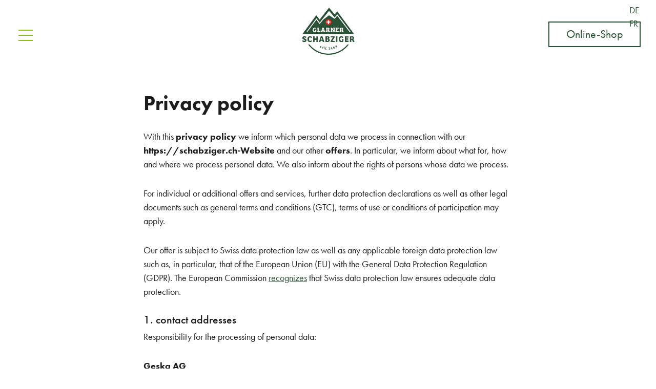

--- FILE ---
content_type: text/html; charset=UTF-8
request_url: https://schabziger.ch/en/privacy/
body_size: 21139
content:
<!DOCTYPE html>
<html lang="en">
<head>
	<meta charset="UTF-8">
	<meta http-equiv="X-UA-Compatible" content="IE=edge">
	<meta name="viewport" content="width=device-width, initial-scale=0.750">
	<meta name='robots' content='index, follow, max-image-preview:large, max-snippet:-1, max-video-preview:-1' />

	<!-- This site is optimized with the Yoast SEO plugin v26.8 - https://yoast.com/product/yoast-seo-wordpress/ -->
	<title>Privacy - Schabziger</title>
	<link rel="canonical" href="https://schabziger.ch/en/privacy/" />
	<meta property="og:locale" content="en_US" />
	<meta property="og:type" content="article" />
	<meta property="og:title" content="Privacy - Schabziger" />
	<meta property="og:description" content="Privacy policy With this privacy policy we inform which personal data we process in connection with our https://schabziger.ch-Website and our other offers. In particular, we inform about what for, how and where we process personal data. We also inform about the rights of persons whose data we process. For individual or additional offers and services, [&hellip;]" />
	<meta property="og:url" content="https://schabziger.ch/en/privacy/" />
	<meta property="og:site_name" content="Schabziger" />
	<meta property="article:modified_time" content="2022-06-23T11:45:29+00:00" />
	<meta name="twitter:card" content="summary_large_image" />
	<meta name="twitter:label1" content="Est. reading time" />
	<meta name="twitter:data1" content="18 minutes" />
	<script type="application/ld+json" class="yoast-schema-graph">{"@context":"https://schema.org","@graph":[{"@type":"WebPage","@id":"https://schabziger.ch/en/privacy/","url":"https://schabziger.ch/en/privacy/","name":"Privacy - Schabziger","isPartOf":{"@id":"https://schabziger.ch/en/#website"},"datePublished":"2022-05-12T08:22:44+00:00","dateModified":"2022-06-23T11:45:29+00:00","breadcrumb":{"@id":"https://schabziger.ch/en/privacy/#breadcrumb"},"inLanguage":"en-US","potentialAction":[{"@type":"ReadAction","target":["https://schabziger.ch/en/privacy/"]}]},{"@type":"BreadcrumbList","@id":"https://schabziger.ch/en/privacy/#breadcrumb","itemListElement":[{"@type":"ListItem","position":1,"name":"Startseite","item":"https://schabziger.ch/en/"},{"@type":"ListItem","position":2,"name":"Privacy"}]},{"@type":"WebSite","@id":"https://schabziger.ch/en/#website","url":"https://schabziger.ch/en/","name":"Schabziger","description":"Uurwürzig guet","potentialAction":[{"@type":"SearchAction","target":{"@type":"EntryPoint","urlTemplate":"https://schabziger.ch/en/?s={search_term_string}"},"query-input":{"@type":"PropertyValueSpecification","valueRequired":true,"valueName":"search_term_string"}}],"inLanguage":"en-US"}]}</script>
	<!-- / Yoast SEO plugin. -->


<link rel="alternate" title="oEmbed (JSON)" type="application/json+oembed" href="https://schabziger.ch/en/wp-json/oembed/1.0/embed?url=https%3A%2F%2Fschabziger.ch%2Fen%2Fprivacy%2F" />
<link rel="alternate" title="oEmbed (XML)" type="text/xml+oembed" href="https://schabziger.ch/en/wp-json/oembed/1.0/embed?url=https%3A%2F%2Fschabziger.ch%2Fen%2Fprivacy%2F&#038;format=xml" />
<style id='wp-img-auto-sizes-contain-inline-css' type='text/css'>
img:is([sizes=auto i],[sizes^="auto," i]){contain-intrinsic-size:3000px 1500px}
/*# sourceURL=wp-img-auto-sizes-contain-inline-css */
</style>
<style id='wp-emoji-styles-inline-css' type='text/css'>

	img.wp-smiley, img.emoji {
		display: inline !important;
		border: none !important;
		box-shadow: none !important;
		height: 1em !important;
		width: 1em !important;
		margin: 0 0.07em !important;
		vertical-align: -0.1em !important;
		background: none !important;
		padding: 0 !important;
	}
/*# sourceURL=wp-emoji-styles-inline-css */
</style>
<link rel='stylesheet' id='wp-block-library-css' href='https://schabziger.ch/wp-includes/css/dist/block-library/style.min.css?ver=6.9' type='text/css' media='all' />
<style id='global-styles-inline-css' type='text/css'>
:root{--wp--preset--aspect-ratio--square: 1;--wp--preset--aspect-ratio--4-3: 4/3;--wp--preset--aspect-ratio--3-4: 3/4;--wp--preset--aspect-ratio--3-2: 3/2;--wp--preset--aspect-ratio--2-3: 2/3;--wp--preset--aspect-ratio--16-9: 16/9;--wp--preset--aspect-ratio--9-16: 9/16;--wp--preset--color--black: #000000;--wp--preset--color--cyan-bluish-gray: #abb8c3;--wp--preset--color--white: #ffffff;--wp--preset--color--pale-pink: #f78da7;--wp--preset--color--vivid-red: #cf2e2e;--wp--preset--color--luminous-vivid-orange: #ff6900;--wp--preset--color--luminous-vivid-amber: #fcb900;--wp--preset--color--light-green-cyan: #7bdcb5;--wp--preset--color--vivid-green-cyan: #00d084;--wp--preset--color--pale-cyan-blue: #8ed1fc;--wp--preset--color--vivid-cyan-blue: #0693e3;--wp--preset--color--vivid-purple: #9b51e0;--wp--preset--gradient--vivid-cyan-blue-to-vivid-purple: linear-gradient(135deg,rgb(6,147,227) 0%,rgb(155,81,224) 100%);--wp--preset--gradient--light-green-cyan-to-vivid-green-cyan: linear-gradient(135deg,rgb(122,220,180) 0%,rgb(0,208,130) 100%);--wp--preset--gradient--luminous-vivid-amber-to-luminous-vivid-orange: linear-gradient(135deg,rgb(252,185,0) 0%,rgb(255,105,0) 100%);--wp--preset--gradient--luminous-vivid-orange-to-vivid-red: linear-gradient(135deg,rgb(255,105,0) 0%,rgb(207,46,46) 100%);--wp--preset--gradient--very-light-gray-to-cyan-bluish-gray: linear-gradient(135deg,rgb(238,238,238) 0%,rgb(169,184,195) 100%);--wp--preset--gradient--cool-to-warm-spectrum: linear-gradient(135deg,rgb(74,234,220) 0%,rgb(151,120,209) 20%,rgb(207,42,186) 40%,rgb(238,44,130) 60%,rgb(251,105,98) 80%,rgb(254,248,76) 100%);--wp--preset--gradient--blush-light-purple: linear-gradient(135deg,rgb(255,206,236) 0%,rgb(152,150,240) 100%);--wp--preset--gradient--blush-bordeaux: linear-gradient(135deg,rgb(254,205,165) 0%,rgb(254,45,45) 50%,rgb(107,0,62) 100%);--wp--preset--gradient--luminous-dusk: linear-gradient(135deg,rgb(255,203,112) 0%,rgb(199,81,192) 50%,rgb(65,88,208) 100%);--wp--preset--gradient--pale-ocean: linear-gradient(135deg,rgb(255,245,203) 0%,rgb(182,227,212) 50%,rgb(51,167,181) 100%);--wp--preset--gradient--electric-grass: linear-gradient(135deg,rgb(202,248,128) 0%,rgb(113,206,126) 100%);--wp--preset--gradient--midnight: linear-gradient(135deg,rgb(2,3,129) 0%,rgb(40,116,252) 100%);--wp--preset--font-size--small: 13px;--wp--preset--font-size--medium: 20px;--wp--preset--font-size--large: 36px;--wp--preset--font-size--x-large: 42px;--wp--preset--spacing--20: 0.44rem;--wp--preset--spacing--30: 0.67rem;--wp--preset--spacing--40: 1rem;--wp--preset--spacing--50: 1.5rem;--wp--preset--spacing--60: 2.25rem;--wp--preset--spacing--70: 3.38rem;--wp--preset--spacing--80: 5.06rem;--wp--preset--shadow--natural: 6px 6px 9px rgba(0, 0, 0, 0.2);--wp--preset--shadow--deep: 12px 12px 50px rgba(0, 0, 0, 0.4);--wp--preset--shadow--sharp: 6px 6px 0px rgba(0, 0, 0, 0.2);--wp--preset--shadow--outlined: 6px 6px 0px -3px rgb(255, 255, 255), 6px 6px rgb(0, 0, 0);--wp--preset--shadow--crisp: 6px 6px 0px rgb(0, 0, 0);}:where(.is-layout-flex){gap: 0.5em;}:where(.is-layout-grid){gap: 0.5em;}body .is-layout-flex{display: flex;}.is-layout-flex{flex-wrap: wrap;align-items: center;}.is-layout-flex > :is(*, div){margin: 0;}body .is-layout-grid{display: grid;}.is-layout-grid > :is(*, div){margin: 0;}:where(.wp-block-columns.is-layout-flex){gap: 2em;}:where(.wp-block-columns.is-layout-grid){gap: 2em;}:where(.wp-block-post-template.is-layout-flex){gap: 1.25em;}:where(.wp-block-post-template.is-layout-grid){gap: 1.25em;}.has-black-color{color: var(--wp--preset--color--black) !important;}.has-cyan-bluish-gray-color{color: var(--wp--preset--color--cyan-bluish-gray) !important;}.has-white-color{color: var(--wp--preset--color--white) !important;}.has-pale-pink-color{color: var(--wp--preset--color--pale-pink) !important;}.has-vivid-red-color{color: var(--wp--preset--color--vivid-red) !important;}.has-luminous-vivid-orange-color{color: var(--wp--preset--color--luminous-vivid-orange) !important;}.has-luminous-vivid-amber-color{color: var(--wp--preset--color--luminous-vivid-amber) !important;}.has-light-green-cyan-color{color: var(--wp--preset--color--light-green-cyan) !important;}.has-vivid-green-cyan-color{color: var(--wp--preset--color--vivid-green-cyan) !important;}.has-pale-cyan-blue-color{color: var(--wp--preset--color--pale-cyan-blue) !important;}.has-vivid-cyan-blue-color{color: var(--wp--preset--color--vivid-cyan-blue) !important;}.has-vivid-purple-color{color: var(--wp--preset--color--vivid-purple) !important;}.has-black-background-color{background-color: var(--wp--preset--color--black) !important;}.has-cyan-bluish-gray-background-color{background-color: var(--wp--preset--color--cyan-bluish-gray) !important;}.has-white-background-color{background-color: var(--wp--preset--color--white) !important;}.has-pale-pink-background-color{background-color: var(--wp--preset--color--pale-pink) !important;}.has-vivid-red-background-color{background-color: var(--wp--preset--color--vivid-red) !important;}.has-luminous-vivid-orange-background-color{background-color: var(--wp--preset--color--luminous-vivid-orange) !important;}.has-luminous-vivid-amber-background-color{background-color: var(--wp--preset--color--luminous-vivid-amber) !important;}.has-light-green-cyan-background-color{background-color: var(--wp--preset--color--light-green-cyan) !important;}.has-vivid-green-cyan-background-color{background-color: var(--wp--preset--color--vivid-green-cyan) !important;}.has-pale-cyan-blue-background-color{background-color: var(--wp--preset--color--pale-cyan-blue) !important;}.has-vivid-cyan-blue-background-color{background-color: var(--wp--preset--color--vivid-cyan-blue) !important;}.has-vivid-purple-background-color{background-color: var(--wp--preset--color--vivid-purple) !important;}.has-black-border-color{border-color: var(--wp--preset--color--black) !important;}.has-cyan-bluish-gray-border-color{border-color: var(--wp--preset--color--cyan-bluish-gray) !important;}.has-white-border-color{border-color: var(--wp--preset--color--white) !important;}.has-pale-pink-border-color{border-color: var(--wp--preset--color--pale-pink) !important;}.has-vivid-red-border-color{border-color: var(--wp--preset--color--vivid-red) !important;}.has-luminous-vivid-orange-border-color{border-color: var(--wp--preset--color--luminous-vivid-orange) !important;}.has-luminous-vivid-amber-border-color{border-color: var(--wp--preset--color--luminous-vivid-amber) !important;}.has-light-green-cyan-border-color{border-color: var(--wp--preset--color--light-green-cyan) !important;}.has-vivid-green-cyan-border-color{border-color: var(--wp--preset--color--vivid-green-cyan) !important;}.has-pale-cyan-blue-border-color{border-color: var(--wp--preset--color--pale-cyan-blue) !important;}.has-vivid-cyan-blue-border-color{border-color: var(--wp--preset--color--vivid-cyan-blue) !important;}.has-vivid-purple-border-color{border-color: var(--wp--preset--color--vivid-purple) !important;}.has-vivid-cyan-blue-to-vivid-purple-gradient-background{background: var(--wp--preset--gradient--vivid-cyan-blue-to-vivid-purple) !important;}.has-light-green-cyan-to-vivid-green-cyan-gradient-background{background: var(--wp--preset--gradient--light-green-cyan-to-vivid-green-cyan) !important;}.has-luminous-vivid-amber-to-luminous-vivid-orange-gradient-background{background: var(--wp--preset--gradient--luminous-vivid-amber-to-luminous-vivid-orange) !important;}.has-luminous-vivid-orange-to-vivid-red-gradient-background{background: var(--wp--preset--gradient--luminous-vivid-orange-to-vivid-red) !important;}.has-very-light-gray-to-cyan-bluish-gray-gradient-background{background: var(--wp--preset--gradient--very-light-gray-to-cyan-bluish-gray) !important;}.has-cool-to-warm-spectrum-gradient-background{background: var(--wp--preset--gradient--cool-to-warm-spectrum) !important;}.has-blush-light-purple-gradient-background{background: var(--wp--preset--gradient--blush-light-purple) !important;}.has-blush-bordeaux-gradient-background{background: var(--wp--preset--gradient--blush-bordeaux) !important;}.has-luminous-dusk-gradient-background{background: var(--wp--preset--gradient--luminous-dusk) !important;}.has-pale-ocean-gradient-background{background: var(--wp--preset--gradient--pale-ocean) !important;}.has-electric-grass-gradient-background{background: var(--wp--preset--gradient--electric-grass) !important;}.has-midnight-gradient-background{background: var(--wp--preset--gradient--midnight) !important;}.has-small-font-size{font-size: var(--wp--preset--font-size--small) !important;}.has-medium-font-size{font-size: var(--wp--preset--font-size--medium) !important;}.has-large-font-size{font-size: var(--wp--preset--font-size--large) !important;}.has-x-large-font-size{font-size: var(--wp--preset--font-size--x-large) !important;}
/*# sourceURL=global-styles-inline-css */
</style>

<style id='classic-theme-styles-inline-css' type='text/css'>
/*! This file is auto-generated */
.wp-block-button__link{color:#fff;background-color:#32373c;border-radius:9999px;box-shadow:none;text-decoration:none;padding:calc(.667em + 2px) calc(1.333em + 2px);font-size:1.125em}.wp-block-file__button{background:#32373c;color:#fff;text-decoration:none}
/*# sourceURL=/wp-includes/css/classic-themes.min.css */
</style>
<link rel='stylesheet' id='wpml-legacy-horizontal-list-0-css' href='https://schabziger.ch/wp-content/plugins/sitepress-multilingual-cms/templates/language-switchers/legacy-list-horizontal/style.min.css?ver=1' type='text/css' media='all' />
<link rel='stylesheet' id='wpml-menu-item-0-css' href='https://schabziger.ch/wp-content/plugins/sitepress-multilingual-cms/templates/language-switchers/menu-item/style.min.css?ver=1' type='text/css' media='all' />
<link rel='stylesheet' id='style-css' href='https://schabziger.ch/wp-content/themes/geska/style.css?ver=1.0.0.20260121184327' type='text/css' media='all' />
<link rel='stylesheet' id='fwdr3dcov-css' href='https://schabziger.ch/wp-content/plugins/fwdr3dcov/css/fwdr3dcov.css?ver=2.0' type='text/css' media='all' />
<link rel='stylesheet' id='wp-block-heading-css' href='https://schabziger.ch/wp-includes/blocks/heading/style.min.css?ver=6.9' type='text/css' media='all' />
<link rel='stylesheet' id='wp-block-paragraph-css' href='https://schabziger.ch/wp-includes/blocks/paragraph/style.min.css?ver=6.9' type='text/css' media='all' />
<link rel='stylesheet' id='wp-block-list-css' href='https://schabziger.ch/wp-includes/blocks/list/style.min.css?ver=6.9' type='text/css' media='all' />
<!--n2css--><!--n2js--><script type="text/javascript" id="wpml-cookie-js-extra">
/* <![CDATA[ */
var wpml_cookies = {"wp-wpml_current_language":{"value":"en","expires":1,"path":"/"}};
var wpml_cookies = {"wp-wpml_current_language":{"value":"en","expires":1,"path":"/"}};
//# sourceURL=wpml-cookie-js-extra
/* ]]> */
</script>
<script type="text/javascript" src="https://schabziger.ch/wp-content/plugins/sitepress-multilingual-cms/res/js/cookies/language-cookie.js?ver=486900" id="wpml-cookie-js" defer="defer" data-wp-strategy="defer"></script>
<script type="text/javascript" id="wpml-browser-redirect-js-extra">
/* <![CDATA[ */
var wpml_browser_redirect_params = {"pageLanguage":"en","languageUrls":{"de_de":"https://schabziger.ch/datenschutz/","de":"https://schabziger.ch/datenschutz/","fr_fr":"https://schabziger.ch/fr/protection-des-donnees/","fr":"https://schabziger.ch/fr/protection-des-donnees/","en_us":"https://schabziger.ch/en/privacy/","en":"https://schabziger.ch/en/privacy/","us":"https://schabziger.ch/en/privacy/"},"cookie":{"name":"_icl_visitor_lang_js","domain":"schabziger.ch","path":"/","expiration":24}};
//# sourceURL=wpml-browser-redirect-js-extra
/* ]]> */
</script>
<script type="text/javascript" src="https://schabziger.ch/wp-content/plugins/sitepress-multilingual-cms/dist/js/browser-redirect/app.js?ver=486900" id="wpml-browser-redirect-js"></script>
<link rel="https://api.w.org/" href="https://schabziger.ch/en/wp-json/" /><link rel="alternate" title="JSON" type="application/json" href="https://schabziger.ch/en/wp-json/wp/v2/pages/1534" /><link rel="EditURI" type="application/rsd+xml" title="RSD" href="https://schabziger.ch/xmlrpc.php?rsd" />
<meta name="generator" content="WordPress 6.9" />
<link rel='shortlink' href='https://schabziger.ch/en/?p=1534' />
<meta name="generator" content="WPML ver:4.8.6 stt:1,4,3;" />
<link rel="icon" href="https://schabziger.ch/wp-content/uploads/2022/10/cropped-geska_favicon_512x512px-32x32.png" sizes="32x32" />
<link rel="icon" href="https://schabziger.ch/wp-content/uploads/2022/10/cropped-geska_favicon_512x512px-192x192.png" sizes="192x192" />
<link rel="apple-touch-icon" href="https://schabziger.ch/wp-content/uploads/2022/10/cropped-geska_favicon_512x512px-180x180.png" />
<meta name="msapplication-TileImage" content="https://schabziger.ch/wp-content/uploads/2022/10/cropped-geska_favicon_512x512px-270x270.png" />
		<style type="text/css" id="wp-custom-css">
			.fwdr3dcov-image img{
	object-fit:cover;
}



.content.max {
	    max-width: 90%;
}

/*
@media (max-width: 800px) {
	.content.max.team a {
		height: 15em;
	}
}

@media (min-width: 800px) {
	.content.max.team a {
		height: 30em;
	}
}


@media (min-width: 1100px) {
	.content.max.team a {
		height: 22em;
	}
}

*/
@media (max-width: 1400px) {
	.content.max {
			/*max-width: 100%;
		max-width: var(--max-content);*/
			max-width: 91%;
	}
}
@media (max-width: 1300px) {
		.content.max {
			max-width: 100%;
	}
}

.content.max.team a{
	aspect-ratio: .9;
	height: auto;
}		</style>
		<style id="wpforms-css-vars-root">
				:root {
					--wpforms-field-border-radius: 3px;
--wpforms-field-border-style: solid;
--wpforms-field-border-size: 1px;
--wpforms-field-background-color: #ffffff;
--wpforms-field-border-color: rgba( 0, 0, 0, 0.25 );
--wpforms-field-border-color-spare: rgba( 0, 0, 0, 0.25 );
--wpforms-field-text-color: rgba( 0, 0, 0, 0.7 );
--wpforms-field-menu-color: #ffffff;
--wpforms-label-color: rgba( 0, 0, 0, 0.85 );
--wpforms-label-sublabel-color: rgba( 0, 0, 0, 0.55 );
--wpforms-label-error-color: #d63637;
--wpforms-button-border-radius: 3px;
--wpforms-button-border-style: none;
--wpforms-button-border-size: 1px;
--wpforms-button-background-color: #066aab;
--wpforms-button-border-color: #066aab;
--wpforms-button-text-color: #ffffff;
--wpforms-page-break-color: #066aab;
--wpforms-background-image: none;
--wpforms-background-position: center center;
--wpforms-background-repeat: no-repeat;
--wpforms-background-size: cover;
--wpforms-background-width: 100px;
--wpforms-background-height: 100px;
--wpforms-background-color: rgba( 0, 0, 0, 0 );
--wpforms-background-url: none;
--wpforms-container-padding: 0px;
--wpforms-container-border-style: none;
--wpforms-container-border-width: 1px;
--wpforms-container-border-color: #000000;
--wpforms-container-border-radius: 3px;
--wpforms-field-size-input-height: 43px;
--wpforms-field-size-input-spacing: 15px;
--wpforms-field-size-font-size: 16px;
--wpforms-field-size-line-height: 19px;
--wpforms-field-size-padding-h: 14px;
--wpforms-field-size-checkbox-size: 16px;
--wpforms-field-size-sublabel-spacing: 5px;
--wpforms-field-size-icon-size: 1;
--wpforms-label-size-font-size: 16px;
--wpforms-label-size-line-height: 19px;
--wpforms-label-size-sublabel-font-size: 14px;
--wpforms-label-size-sublabel-line-height: 17px;
--wpforms-button-size-font-size: 17px;
--wpforms-button-size-height: 41px;
--wpforms-button-size-padding-h: 15px;
--wpforms-button-size-margin-top: 10px;
--wpforms-container-shadow-size-box-shadow: none;

				}
			</style></head>
<body class="scroll privacy">
	<header>
		<div class="content max">
			<div class="handle" onclick="document.querySelector('body').classList.toggle('open');"></div>
			<div class="menu-language">
				<ul id="menu-sprachmenue-en" class="menu"><li id="menu-item-wpml-ls-39-de" class="menu-item wpml-ls-slot-39 wpml-ls-item wpml-ls-item-de wpml-ls-menu-item wpml-ls-first-item menu-item-type-wpml_ls_menu_item menu-item-object-wpml_ls_menu_item menu-item-wpml-ls-39-de"><a href="https://schabziger.ch/datenschutz/" title="Switch to DE(DE)" aria-label="Switch to DE(DE)" role="menuitem"><span class="wpml-ls-native" lang="de">DE</span></a></li>
<li id="menu-item-wpml-ls-39-fr" class="menu-item wpml-ls-slot-39 wpml-ls-item wpml-ls-item-fr wpml-ls-menu-item wpml-ls-last-item menu-item-type-wpml_ls_menu_item menu-item-object-wpml_ls_menu_item menu-item-wpml-ls-39-fr"><a href="https://schabziger.ch/fr/protection-des-donnees/" title="Switch to FR(FR)" aria-label="Switch to FR(FR)" role="menuitem"><span class="wpml-ls-native" lang="fr">FR</span></a></li>
</ul>			</div>
			<div class="menu-main">
				<nav class="menu-hauptmenu-en-container"><ul id="menu-hauptmenu-en" class="menu"><li id="menu-item-4100" class="menu-item menu-item-type-post_type menu-item-object-page menu-item-4100"><a href="https://schabziger.ch/en/products/">Products</a></li>
<li id="menu-item-4101" class="menu-item menu-item-type-post_type menu-item-object-page menu-item-4101"><a href="https://schabziger.ch/en/portrait/">Portrait</a></li>
<li id="menu-item-4102" class="menu-item menu-item-type-post_type menu-item-object-page menu-item-4102"><a href="https://schabziger.ch/en/production/">Production</a></li>
<li id="menu-item-4103" class="menu-item menu-item-type-post_type menu-item-object-page menu-item-4103"><a href="https://schabziger.ch/en/recipes/">Recipes</a></li>
<li id="menu-item-4104" class="menu-item menu-item-type-post_type menu-item-object-page menu-item-4104"><a href="https://schabziger.ch/en/news/">News</a></li>
<li id="menu-item-4109" class="menu-item menu-item-type-custom menu-item-object-custom menu-item-4109"><a href="https://glarnerkoestlichkeit.ch/">Glarner Köstlichkeit</a></li>
</ul></nav>			</div>
			<a href="https://schabziger.ch/en/" class="logo"></a>
			<a href="https://shop.schabziger.ch/" class="button onlineshop">Online-Shop</a>
			<div class="menu-external">
			<ul id="menu-glarner-koestlichkeit-en" class="menu"><li id="menu-item-4099" class="menu-item menu-item-type-custom menu-item-object-custom menu-item-4099"><a href="https://glarnerkoestlichkeit.ch/">Glarner Köstlichkeit</a></li>
</ul>			</div>
		</div>
	</header>

			<section class="white fml">
						<div class="content">
				
<h2 class="wp-block-heading" id="top">Privacy policy</h2>

<p></p>

<p>With this <strong>privacy policy</strong> we inform which personal data we process in connection with our <strong>https://schabziger.ch-Website</strong> and our other <strong>offers</strong>. In particular, we inform about what for, how and where we process personal data. We also inform about the rights of persons whose data we process.</p>

<p>For individual or additional offers and services, further data protection declarations as well as other legal documents such as general terms and conditions (GTC), terms of use or conditions of participation may apply.</p>

<p>Our offer is subject to Swiss data protection law as well as any applicable foreign data protection law such as, in particular, that of the European Union (EU) with the General Data Protection Regulation (GDPR). The European Commission <a href="https://eur-lex.europa.eu/legal-content/DE/TXT/?uri=CELEX%3A32000D0518" rel="nofollow noopener noreferrer" target="_blank">recognizes</a> that Swiss data protection law ensures adequate data protection.</p>

<h4 class="wp-block-heading" id="kontaktadressen">1. contact addresses</h4>

<p>Responsibility for the processing of personal data:</p>

<p><strong id="verantwortlicher">Geska AG</strong><br/>
Ygrubenstrasse 14<br/>
CH-8750 Glarus</p>

<p><a href="mailto:info@geska.ch">info@geska.ch</a></p>

<p>We point out if there are other persons responsible for the processing of personal data in individual cases.</p>

<h4 class="wp-block-heading" id="datenschutzbeauftragter">1.1 Data protection officer</h4>

<p>We have the following data protection officer as a point of contact for data subjects and as a contact for supervisory authorities in the event of data protection-related inquiries:</p>

<p><strong>Michael Meier</strong><br/>
GESKA AG<br/>
Ygrubenstrasse 14<br/>
CH-8750 Glarus</p>

<p><a href="mailto:mmeier@geska.ch">mmeier@geska.ch</a></p>

<h4 class="wp-block-heading" id="datenschutz-vertretung">1.2 Data Protection Representation in the European Economic Area (EEA)</h4>

<p>We have the following data protection representation according to <a href="https://steigerlegal.ch/dsgvo/dsgvo-27/" rel="nofollow noopener noreferrer" target="_blank">Art. 27 DSGVO</a>. The Data Protection Representation serves as an <em>additional</em> point of contact for supervisory authorities and data subjects in the European Union (EU) and the rest of the European Economic Area (EEA) for inquiries related to the General Data Protection Regulation (GDPR):</p>

<p><a href="https://www.datenschutzpartner.eu/kontakt/" rel="nofollow noopener noreferrer" target="_blank"><strong>VGS Data Protection Partner UG</strong></a><br/>
Am Kaiserkai 69<br/>
20457 Hamburg<br/>
Germany</p>

<p><a href="mailto:info@datenschutzpartner.eu">info@datenschutzpartner.eu</a></p>

<h4 class="wp-block-heading" id="begriffe-rechtsgrundlagen">2. terms and legal bases</h4>

<h4 class="wp-block-heading" id="begriffe">2.1 Terms</h4>

<p><strong>Personal data</strong> is any information that relates to an identified or identifiable person. A <strong>data subject</strong> is a person about whom personal data is processed.</p>

<p><strong>Processing</strong> includes <em>any</em> handling of personal data, <em>regardless</em> of the means and procedures used, in particular the storage, disclosure, procurement, collection, deletion, storage, modification, destruction and use of personal data.</p>

<p>The <strong>European Economic Area (EEA)</strong> comprises the member states of the European Union (EU) plus the Principality of Liechtenstein, Iceland and Norway. The General Data Protection Regulation (GDPR) refers to the processing of personal data as processing of personal data.</p>

<h4 class="wp-block-heading" id="rechtsgrundlagen">2.2 Legal basis</h4>

<p>We process personal data in accordance with Swiss data protection law such as, in particular, the <a href="https://www.fedlex.admin.ch/eli/cc/1993/1945_1945_1945/de" rel="nofollow noopener noreferrer" target="_blank" id="64899">Federal</a> Data Protection <a href="https://www.fedlex.admin.ch/eli/cc/1993/1945_1945_1945/de" rel="nofollow noopener noreferrer" target="_blank" id="64899">Act</a> (FADP) and the <a href="https://www.fedlex.admin.ch/eli/cc/1993/1962_1962_1962/de" rel="nofollow noopener" target="_blank">Ordinance to the Federal Data Protection Act</a> (FDPA).</p>

<p><span id="dsgvo">We process personal data &#8211; if and to the extent that the General Data Protection Regulation (GDPR) is applicable &#8211; in accordance with <em>at least</em> one of the following legal bases:</span></p>

<ul class="wp-block-list"><li><a href="https://steigerlegal.ch/dsgvo/dsgvo-6/" rel="nofollow noopener noreferrer" target="_blank">Art. 6 par. 1 lit. b GDPR</a>  for the necessary processing of personal data for the fulfillment of a contract with the data subject as well as for the implementation of pre-contractual measures.</li><li>Art. 6 par. 1 lit. f DSGVO for the necessary processing of personal data to protect the legitimate interests of us or of third parties, unless the fundamental freedoms and rights and interests of the data subject prevail. Legitimate interests are, in particular, our interest in being able to provide our offer permanently, in a user-friendly, secure and reliable manner, as well as to be able to advertise for it as required, information security as well as protection against misuse and unauthorized use, the enforcement of our own legal claims and compliance with Swiss law.</li><li>Art. 6 par. 1 lit. c GDPR for the processing of personal data necessary to comply with a legal obligation to which we are subject under any applicable law of Member States in the European Economic Area (EEA).</li><li>Art. 6 par. 1 lit. e GDPR for the necessary processing of personal data for the performance of a task carried out in the public interest.</li><li>Art. 6 par. 1 lit. a GDPR for the processing of personal data with the consent of the data subject.</li><li>Art. 6 par. 1 lit. d GDPR for the necessary processing of personal data to protect vital interests of the data subject or another natural person.</li></ul>
<h4 class="wp-block-heading" id="art-umfang-zweck">3. nature, scope and purpose</h4>

<p>We process those personal data that are <em>necessary</em> to provide our offer permanently, user-friendly, secure and reliable. In particular, such personal data may fall into the categories of inventory and contact data, browser and device data, content data, meta or marginal data and usage data, location data, sales data, contract data and payment data.</p>

<p>We process personal data for the <em>period of</em> time necessary for the relevant purpose(s) or as required by law. Personal data whose processing is no longer necessary is anonymized or deleted. Persons whose data we process have, in <em>principle</em>, a right to deletion.</p>

<p>We may have personal data processed <em>by third parties</em>. We may process personal data jointly with third parties or transfer it to third parties. Such third parties are, in particular, specialized providers whose services we use. We also ensure appropriate data protection with such third parties.</p>

<p>We process personal data  <em>basically</em>  only with the consent of the data subject, unless the processing is permitted for other legal reasons, for example, for the performance of a contract with the data subject and for corresponding pre-contractual measures, to safeguard our overriding legitimate interests, because the processing is evident from the circumstances or after prior information.</p>

<p>In this context, we process in particular information that a data subject <em>voluntarily and personally</em> provides to us when contacting us &#8211; for example, by mail, e-mail, instant messaging, contact form, social media or telephone &#8211; or when registering for a user account. We may store such information, for example, in an address book or with comparable tools. If you transmit personal data to us via third parties, you are obligated to ensure data protection vis-à-vis such third parties as well as to ensure the accuracy of such personal data.</p>

<p>We also process personal data that we receive from third parties, obtain from publicly available sources or collect in the course of providing our services, if and to the extent that such processing is permitted for legal reasons.</p>

<h4 class="wp-block-heading" id="bewerbungen">4. applications</h4>

<p>We process personal data about applicants to the extent that it is necessary for assessing their suitability for an employment relationship or for the subsequent execution of an employment contract. The required personal data results in particular from the information requested, for example in the context of a job advertisement. We also process personal data that applicants provide voluntarily, in particular as part of cover letters, resumes and other application documents.</p>

<h4 class="wp-block-heading" id="ausland">5. personal data abroad</h4>

<p>We <em>process</em> personal data in Switzerland and in the European Economic Area (EEA). However, we may also export or transfer personal data to other countries, in particular in order to process it or have it processed there.</p>

<p>We can transfer personal data to all  <a href="https://de.wikipedia.org/wiki/Liste_der_Staaten_der_Erde#Tabelle" rel="nofollow noopener noreferrer" target="_blank">States and territories on earth</a> as well as elsewhere in the  <a href="https://de.wikipedia.org/wiki/Universum" rel="nofollow noopener noreferrer" target="_blank">universe</a>, provided that the law there according to  <a href="https://www.edoeb.admin.ch/edoeb/de/home/datenschutz/handel-und-wirtschaft/uebermittlung-ins-ausland.html" rel="nofollow noopener noreferrer" target="_blank">assessment of the Federal Data Protection and Information Commissioner</a> (FDPIC) or in accordance with a decision of the Swiss Federal Council, adequate data protection and &#8211; if and to the extent that the General Data Protection Regulation (GDPR) is applicable &#8211; in accordance with  <a href="https://ec.europa.eu/info/law/law-topic/data-protection/data-transfers-outside-eu/adequacy-protection-personal-data-non-eu-countries_de" rel="nofollow noopener noreferrer" target="_blank">Decision of the European Commission</a> ensures adequate data protection.  </p>

<p>We may transfer personal data to countries whose laws do not ensure adequate data protection, provided that data protection is ensured for other reasons, in particular by appropriate safeguards in the form of standard data protection clauses. Exceptionally, we may export personal data to countries without adequate or appropriate data protection if the special data protection requirements are met, for example the express consent of the data subjects.</p>

<h4 class="wp-block-heading" id="rechte">6. rights of data subjects</h4>

<p>Data subjects whose personal data we process have the rights under Swiss data protection law. This includes the right to information as well as the right to rectification, deletion or blocking of the processed personal data.</p>

<p>Data subjects whose personal data we process may &#8211; if and to the extent that the General Data Protection Regulation (GDPR) is applicable &#8211; request confirmation free of charge as to whether we are processing their personal data and, if so, request information about the processing of their personal data, have the processing of their personal data restricted, exercise their right to data portability, and have their personal data corrected, deleted (&#8220;right to be forgotten&#8221;), blocked or completed.</p>

<p>Data subjects whose personal data we process may &#8211; if and insofar as the GDPR applies &#8211; revoke any consent they have given at any time with effect for the future and object to the processing of their personal data at any time.</p>

<p>Data subjects whose personal data we process have a right of appeal to a competent supervisory authority. The supervisory authority for data protection in Switzerland is the <a href="https://www.edoeb.admin.ch/edoeb/de/home/der-edoeb/kontakt.html" rel="nofollow noopener noreferrer" target="_blank">Federal Data Protection and Information Commissioner</a> (FDPIC).</p>

<h4 class="wp-block-heading" id="sicherheit">7. data security</h4>

<p>We take appropriate and suitable technical and organizational measures to ensure data protection and, in particular, data security. However, despite such measures, the processing of personal data on the Internet can always have security gaps. We can therefore not guarantee absolute data security.</p>

<p>Access to our online offer takes place by means of transport encryption (SSL / TLS, in particular with the Hypertext Transfer Protocol Secure, abbreviated HTTPS). Most browsers mark transport encryption with a padlock in the address bar.</p>

<p>Access to our online offering is subject &#8211; as <em>is</em> any use of the Internet &#8211; to mass surveillance without cause and without suspicion, as well as other surveillance by security authorities in Switzerland, the European Union (EU), the United States of America (USA) and other countries. We cannot directly influence the corresponding processing of personal data by secret services, police agencies and other security authorities.</p>

<h4 class="wp-block-heading" id="website">8. use of the website</h4>

<h4 class="wp-block-heading" id="cookies">8.1 Cookies</h4>

<p>We may use cookies. Cookies &#8211; our own cookies (first-party cookies) as well as cookies from third parties whose services we use (third-party cookies) &#8211; are data that are stored in your browser. Such stored data need not be limited to traditional cookies in text form. Cookies cannot run programs or transmit malware such as Trojans and viruses.</p>

<p>Cookies can be stored in your browser temporarily as &#8220;session cookies&#8221; or for a certain period of time as so-called permanent cookies. &#8220;Session cookies&#8221; are automatically deleted when you close your browser. Permanent cookies have a specific storage period. In particular, cookies allow us to recognize your browser the next time you visit our website and thus, for example, to measure the reach of our website. However, permanent cookies can also be used for online marketing, for example.</p>

<p>You can disable cookies completely or partially as well as delete them in your browser settings at any time. Without cookies, our website may no longer be fully available. We actively request &#8211; if and to the extent necessary &#8211; your express consent for the use of cookies.</p>

<p>For cookies used for performance and reach measurement or for advertising, a general objection (&#8220;opt-out&#8221;) is possible for numerous services via <a href="https://youradchoices.ca/" rel="nofollow noopener noreferrer" target="_blank">AdChoices</a> (Digital Advertising Alliance of Canada), the <a href="https://optout.networkadvertising.org/" rel="nofollow noopener noreferrer" target="_blank">Network Advertising Initiative</a> (NAI), <a href="https://optout.aboutads.info/" rel="nofollow noopener noreferrer" target="_blank">YourAdChoices</a> (Digital Advertising Alliance) or <a href="https://www.youronlinechoices.com/ch-de/praferenzmanagement" rel="nofollow noopener noreferrer" target="_blank">Your Online Choices</a> (European Interactive Digital Advertising Alliance, EDAA).</p>

<h4 class="wp-block-heading" id="logdateien">8.2 Server log files</h4>

<p>We may collect the following information for each access to our website, provided that this information is transmitted by your browser to our server infrastructure or can be determined by our web server: Date and time including time zone, Internet Protocol (IP) address, access status (HTTP status code), operating system including user interface and version, browser including language and version, individual sub-page of our website accessed including amount of data transferred, website last accessed in the same browser window (referer or referrer).</p>

<p>We store such information, which may also constitute personal data, in server log files. The information is necessary to provide our online offer permanently, user-friendly and reliably as well as to ensure data security and thus in particular the protection of personal data &#8211; also by third parties or with the help of third parties.</p>

<h4 class="wp-block-heading" id="zaehlpixel">8.3 Tracking pixel</h4>

<p>We may use tracking pixels on our website. Tracking pixels are also known as web beacons. Counting pixels &#8211; also from third parties whose services we use &#8211; are small, usually invisible images that are automatically retrieved when you visit our website. Counting pixels can be used to capture the same information as server log files.</p>

<h4 class="wp-block-heading" id="newsletter">9. notifications and messages</h4>

<p>We send notifications and communications such as newsletters by email and through other communication channels such as instant messaging.</p>

<h4 class="wp-block-heading" id="newsletter-messung">9.1 Success and reach measurement</h4>

<p>Notifications and messages may contain web links or tracking pixels that capture whether an individual message was opened and which web links were clicked. Such web links and tracking pixels may also track usage of notifications and communications on a personal basis. We need this statistical recording of usage for success and reach measurement in order to be able to offer notifications and communications based on the needs and reading habits of the recipients in an effective and user-friendly manner as well as permanently, securely and reliably.</p>

<h4 class="wp-block-heading" id="newsletter-einwilligung">9.2 Consent and objection</h4>

<p>In <em>principle,</em> you must expressly consent to the use of your e-mail address and other contact addresses, unless the use is permitted for other legal reasons. For any consent to receive e-mails, we use the &#8220;double opt-in&#8221; procedure whenever possible, which means that you will receive an e-mail with a web link that you must click to confirm, so that no misuse by unauthorized third parties can take place. We may log such consents including Internet Protocol (IP) address, date and time for evidentiary and security purposes.</p>

<p>In <em>principle,</em> you can unsubscribe from notifications and communications such as newsletters at any time. By unsubscribing, you can in particular object to the statistical recording of usage for performance and reach measurement. Reserved are notifications and communications that are mandatory for our offer.</p>

<h4 class="wp-block-heading" id="newsletter-dienste">9.3 Service provider for notifications and messages</h4>

<p>We send notifications and communications through third party services or with the help of service providers. Cookies may also be used in the process.</p>

<p>We use in particular:</p>

<ul class="wp-block-list"><li><strong>
  <a href="https://mailchimp.com/de/" rel="nofollow noopener noreferrer" target="_blank">Mailchimp:</a>
</strong> Communication platform; Provider: The Rocket Science Group LLC d/b/a Mailchimp (USA) as a <a href="https://www.intuit.com/legal/intuit-group-companies/" rel="nofollow noopener noreferrer" target="_blank">subsidiary of</a> Intuit Inc. (USA); Privacy Disclosures: <a href="https://www.intuit.com/privacy/statement/" rel="nofollow noopener noreferrer" target="_blank">Privacy</a> <a href="https://mailchimp.com/legal/cookies/" rel="nofollow noopener noreferrer" target="_blank">Policy</a>(Intuit) including &#8220;Country and Region-Specific Terms&#8221;, <a href="https://mailchimp.com/legal/cookies/" rel="nofollow noopener noreferrer" target="_blank">Cookie Policy</a>, &#8220;Privacy <a href="https://mailchimp.com/privacy-rights/" rel="nofollow noopener noreferrer" target="_blank">Rights Requ</a>ests&#8221;, &#8221; <a href="https://mailchimp.com/de/help/mailchimp-european-data-transfers/" rel="nofollow noopener noreferrer" target="_blank">Mailchimp and European Data Transfers</a>&#8220;, &#8221; <a href="https://mailchimp.com/about/security/" rel="nofollow noopener noreferrer" target="_blank">Security</a>&#8220;.</li></ul>
<h4 class="wp-block-heading" id="social-media">10. social media</h4>

<p>We are present on social media platforms and other online platforms in order to be able to communicate with interested persons and inform them about our offer. Personal data may also be processed outside Switzerland and the European Economic Area (EEA).</p>

<p>The General Terms and Conditions (GTC) and Terms of Use as well as data protection declarations and other provisions of the individual operators of such online platforms shall also apply in each case. These provisions inform in particular about the rights of data subjects, which include, for example, the right to information.</p>

<p>For our <strong>social media presence on Facebook</strong>, including the so-called Page Insights, we are jointly responsible with Meta Platforms Ireland Limited (Ireland), if and to the extent that the GDPR is applicable. Meta Platforms Ireland Limited is part of the <a href="https://www.facebook.com/help/111814505650678" rel="nofollow noopener noreferrer" target="_blank">Meta companies</a> (including in the USA). Page insights provide information about how visitors interact with our Facebook presence. We use Page Insights to provide our social media presence on Facebook in an effective and user-friendly manner.</p>

<p>Further information on the nature, scope and purpose of data processing, information on the rights of data subjects and the contact details of Facebook as well as Facebook&#8217;s data protection officer can be found in <a href="https://www.facebook.com/about/privacy" rel="nofollow noopener noreferrer" target="_blank">Facebook&#8217;s</a> privacy policy. We have entered into the so-called <a href="https://www.facebook.com/legal/controller_addendum" rel="nofollow noopener noreferrer" target="_blank">&#8220;Responsible Party Addendum&#8221;</a> with Facebook, thereby agreeing in particular that Facebook is responsible for ensuring the rights of data subjects. For the so-called page insights, the corresponding information can be found on the <a href="https://www.facebook.com/legal/terms/page_controller_addendum" rel="nofollow noopener noreferrer" target="_blank">page &#8220;Information on page insights&#8221;</a> including <a href="https://www.facebook.com/legal/terms/information_about_page_insights_data" rel="nofollow noopener noreferrer" target="_blank">&#8220;Information on page insights data&#8221;</a>.</p>

<h4 class="wp-block-heading" id="dienste">11. services from third parties</h4>

<p>We use services of third parties to provide our offer permanently, user-friendly, secure and reliable. Such services may also be used to embed content on our website. Such services require your Internet Protocol (IP) address, otherwise such services cannot transmit the corresponding content.</p>

<p>For their own security, statistical and technical purposes, third parties whose services we use may also process data related to our offer as well as from other sources &#8211; including cookies, log files and counting pixels &#8211; in aggregated, anonymized or pseudonymized form.</p>

<p>We use in particular:</p>

<ul class="wp-block-list"><li><strong>
  <a href="https://about.google/products/" rel="nofollow noopener noreferrer" target="_blank">Google services:</a>
</strong> Providers: Google LLC (USA) / Google Ireland Limited (Ireland) for users in the European Economic Area (EEA) and Switzerland; General information on data protection:  <a href="https://safety.google/intl/de/principles/" rel="nofollow noopener noreferrer" target="_blank">&#8220;Privacy and Security Principles</a>,  <a href="https://policies.google.com/privacy?hl=de" rel="nofollow noopener noreferrer" target="_blank">Privacy Policy</a>,  <a href="https://privacy.google.com/intl/de/businesses/compliance/" rel="nofollow noopener noreferrer" target="_blank">&#8220;Google is committed to compliance with applicable privacy laws</a>.&#8221;  <a href="https://policies.google.com/technologies/product-privacy?hl=de" rel="nofollow noopener noreferrer" target="_blank">&#8220;Guide to Privacy in Google Products</a>.&#8221;  <a href="https://policies.google.com/technologies/partner-sites?hl=de" rel="nofollow noopener noreferrer" target="_blank">&#8220;How we use data from websites or apps on or in which our services are used&#8221; (Google disclosures)</a>,  <a href="https://policies.google.com/technologies/cookies?hl=de" rel="nofollow noopener noreferrer" target="_blank">&#8220;Cookie types and other technologies used by Google</a>&#8220;,  <a href="https://adssettings.google.com/" rel="nofollow noopener noreferrer" target="_blank">&#8220;Personalized advertising&#8221; (activation / deactivation / settings)</a>.</li></ul>
<h4 class="wp-block-heading" id="infrastruktur">11.1 Digital infrastructure</h4>

<p>We use services from third parties in order to be able to make use of the digital infrastructure required for our offer. These include, for example, hosting and storage services from specialized providers.</p>

<p>We use in particular:</p>

<ul class="wp-block-list"><li><strong>
  <a href="https://www.cyon.ch/" rel="nofollow noopener noreferrer" target="_blank">Cyon:</a>
</strong> Hosting; Provider: Cyon GmbH (Switzerland); Data protection information: <a href="https://www.cyon.ch/ueber-cyon/datenschutz" rel="nofollow noopener noreferrer" target="_blank">&#8220;Datenschutz&#8221;, Privacy</a> <a href="https://www.cyon.ch/legal/datenschutzerklaerung" rel="nofollow noopener noreferrer" target="_blank">policy</a>.</li></ul>
<h4 class="wp-block-heading" id="schriftarten">11.2 Fonts</h4>

<p>We use third party services to embed selected fonts as well as icons, logos and symbols into our website.</p>

<p>We use in particular:</p>

<ul class="wp-block-list"><li><strong>
  <a href="https://fonts.adobe.com/" rel="nofollow noopener noreferrer" target="_blank">Adobe Fonts:</a>
</strong> Fonts; providers: Adobe Inc. (U.S.) for users in the U.S. / Adobe Systems Software Ireland Limited (Ireland) for users outside the U.S.; Privacy information: <a href="https://www.adobe.com/de/privacy.html" rel="nofollow noopener noreferrer" target="_blank">&#8220;Adobe Privacy Center&#8221;,</a> <a href="https://www.adobe.com/ch_de/privacy/policy.html" rel="nofollow noopener noreferrer" target="_blank">&#8220;</a> <a href="https://www.adobe.com/de/privacy.html" rel="nofollow noopener noreferrer" target="_blank">Privacy</a> Policy ( <a href="https://www.adobe.com/ch_de/privacy/policies/adobe-fonts.html" rel="nofollow noopener noreferrer" target="_blank">Adobe Fonts)</a>&#8220;, &#8220;Adobe Privacy Policy&#8221;, &#8221; <a href="https://www.adobe.com/ch_de/privacy/privacy-contact.html" rel="nofollow noopener noreferrer" target="_blank">Questions about Privacy?&#8221;,</a>&#8220;Adobe Privacy <a href="https://www.adobe.com/ch_de/privacy/opt-out.html" rel="nofollow noopener noreferrer" target="_blank">Settings</a>&#8220;.</li></ul>
<h4 class="wp-block-heading" id="e-commerce">11.3 E-commerce</h4>

<p>We engage in e-commerce and use third-party services to successfully provide services, content or goods.</p>

<p>We use in particular:</p>

<ul class="wp-block-list"><li><strong>
  <a href="https://www.shopware.com/de/" rel="nofollow noopener noreferrer" target="_blank">Shopware:</a>
</strong> Open commerce platform; provider: shopware AG (Germany); data protection information: privacy <a href="https://www.shopware.com/de/datenschutz/" rel="nofollow noopener noreferrer" target="_blank">policy</a>.</li></ul>
<h4 class="wp-block-heading" id="zahlungen">11.4 Payments</h4>

<p>We use payment service providers to process payments from our customers securely and reliably. The terms and conditions of the respective payment service providers, such as general terms and conditions (GTC) or data protection declarations, shall apply to the processing in each case.</p>

<h4 class="wp-block-heading" id="werbung">11.5 Advertising</h4>

<p>We use the option of displaying targeted <strong>advertising for our offer</strong> on third parties such as social media platforms and search engines.</p>

<p>With such advertising, we would like to reach in particular people who are interested in our offer or already use our offer<strong>(remarketing</strong> and <strong>targeting</strong>). For this purpose, we may transmit corresponding &#8211; possibly also personal &#8211; information to third parties that enable such advertising. We can also determine whether our advertising is successful, that is, in particular, whether it leads to visits to our website <strong>(conversion tracking)</strong>.</p>

<p>Third parties with whom we advertise and where you are registered as a user can, if necessary, assign the use of our online offer to your profile there.</p>

<p>We use in particular:</p>

<ul class="wp-block-list"><li><strong>
  <a href="https://www.facebook.com/business/ads" rel="nofollow noopener noreferrer" target="_blank">Facebook Advertising (Facebook Ads):</a>
</strong> Social media advertising; provider: Meta Platforms Ireland Limited (Ireland) and <a href="https://www.facebook.com/help/111814505650678" rel="nofollow noopener noreferrer" target="_blank">other Meta companies</a> (including in the USA); data protection information: remarketing and targeting in particular with the <strong>Facebook pixel</strong> as well as <strong>Custom Audiences</strong> including <strong>Lookalike Aud</strong>iences, <a href="https://www.facebook.com/policy.php" rel="nofollow noopener noreferrer" target="_blank">data protection declaration</a>, <a href="https://www.facebook.com/ads/preferences" rel="nofollow noopener noreferrer" target="_blank">&#8220;advertising preferences&#8221;</a> (user registration required).</li><li><strong>
  <a href="https://ads.google.com/intl/de_de/home/" rel="nofollow noopener noreferrer" target="_blank">Google Ads:</a>
</strong> Search engine advertising; Google Ads-specific privacy disclosures: advertising based on search queries, among other things, using different domain names &#8211; in particular doubleclick.net, googleadservices.com, and googlesyndication.com &#8211; for Google Ads, <a href="https://policies.google.com/technologies/ads?hl=de" rel="nofollow noopener noreferrer" target="_blank">&#8220;Advertising&#8221; (Google)</a>, &#8221; <a href="https://support.google.com/ads/answer/1634057?hl=de" rel="nofollow noopener noreferrer" target="_blank">Why am I seeing a particular ad?&#8221;</a>.</li><li><strong>
  <a href="https://business.instagram.com/advertising/" rel="nofollow noopener noreferrer" target="_blank">Instagram Ads:</a>
</strong> Social media advertising; Providers: Meta Platforms Ireland Limited (Ireland) and  <a href="https://www.facebook.com/help/111814505650678" rel="nofollow noopener noreferrer" target="_blank">other meta-companies</a> (including in the USA); data protection information: remarketing and targeting in particular with  <strong>Facebook pixel</strong> as well as  <strong>Custom Audiences</strong> including  <strong>Lookalike Audiences</strong>,  <a href="https://help.instagram.com/519522125107875" rel="nofollow noopener noreferrer" target="_blank">Privacy Policy (Instagram)</a>,  <a href="https://www.facebook.com/policy.php" rel="nofollow noopener noreferrer" target="_blank">Privacy Policy (Facebook)</a>,  <a href="https://www.instagram.com/accounts/access_tool/ads_interests" rel="nofollow noopener noreferrer" target="_blank">&#8220;Advertising preferences&#8221; (Instagram)</a> (user login required),  <a href="https://www.facebook.com/ads/preferences" rel="nofollow noopener noreferrer" target="_blank">&#8220;Advertising preferences&#8221; (Facebook)</a> (user login required).</li></ul>
<h4 class="wp-block-heading" id="analytics">12. success and reach measurement</h4>

<p>We use services and programs to determine how our online offering is used. In this context, we can, for example, measure the success and reach of our online offering as well as the effect of third-party links to our website. However, we can also, for example, test and compare how different versions of our online offering or parts of our online offering are used (&#8220;A/B test&#8221; method). Based on the results of the performance and reach measurement, we can in particular correct errors, strengthen particularly popular content or make improvements to our online offering.</p>

<p>When using services and programs for performance and reach measurement, the Internet Protocol (IP) addresses of individual users must be stored. IP addresses are <em>generally</em> shortened in order to follow the principle of data economy through the corresponding pseudonymization and to improve the data protection of visitors to our website (&#8220;IP masking&#8221;).</p>

<p>When using services and programs for performance and reach measurement, cookies may be used and user profiles may be created. User profiles include, for example, the pages visited or content viewed on our website, information on the size of the screen or browser window and the &#8211; at least approximate &#8211; location. <em>As a matter of principle,</em> user profiles are created exclusively on a pseudonymous basis. We do not use user profiles to identify individual visitors to our website. Individual services with which you are registered as a user may assign the use of our online service to your profile with the respective service, whereby you usually had to give your consent to this assignment in advance.</p>

<p>We use in particular:</p>

<ul class="wp-block-list"><li><strong>
  <a href="https://matomo.org/free-software/" rel="nofollow noopener noreferrer" target="_blank">Matomo:</a>
</strong> Performance and reach measurement; provider: Matomo (free open source software); data protection information: used on own server infrastructure and with pseudonymized Internet Protocol (IP) addresses, <a href="https://matomo.org/features/" rel="nofollow noopener noreferrer" target="_blank">&#8220;List of all Matomo Features&#8221;</a>.</li></ul>
<h4 class="wp-block-heading" id="schlussbestimmungen">13. final provisions</h4>

<p>We have created this privacy statement with the <a href="https://www.datenschutzpartner.ch/angebot-datenschutz-generator/" rel="nofollow noopener noreferrer" target="_blank">data protection generator</a> of <a href="https://datenschutzpartner.ch/" rel="nofollow noopener noreferrer" target="_blank">Datenschutzpartner.</a> </p>

<p>We may amend and supplement this privacy policy at any time. We will inform about such adjustments and additions in an appropriate form, in particular by publishing the respective current privacy policy on our website.</p>
</div></section>	
	<footer class="green light">
		<div class="content max">
			<div>
<h4 class="wp-block-heading">Contact</h4>

<p>GESKA AG<br/>Ygrubenstrasse 14<br/>CH-8750 Glarus<br/><a href="mailto:info@geska.ch">info@geska.ch</a><br/><a href="tel:+41%2055%20645%2021%2021">+41 55 645 21 21</a></p>
<p><a href="https://www.facebook.com/GlarnerSchabziger" target="_blank"><img decoding="async" src="/wp-content/uploads/2022/05/facebook.svg"></a> <a href="https://www.linkedin.com/company/geska" target="_blank"><img decoding="async" src="/wp-content/uploads/2022/05/linkedin.svg"></a> <a href="https://www.instagram.com/glarner_schabziger/" target="_blank"><img decoding="async" src="/wp-content/uploads/2022/05/instagram.svg"></a></p>
</div>
			<div>
<h4 class="wp-block-heading">Öffnungszeiten Büro</h4>

<p>Montag bis Freitag<br/>08.00 bis 12.00<br/>13.30 bis 17.00<br/>(Freitag bis 16.00)</p>
</div>
			<div>
<h4 class="wp-block-heading">Jobs</h4>

<p>You are looking for a  <br/>new challenge?  <br/>Maybe find  <br/>You these yes with us.</p>

<p><a href="https://schabziger.ch/jobs/">Alle offenen Stellen</a></p>
</div>
			<div>
<h4 class="wp-block-heading">Certificates</h4>

<p>You like certificates? Good!  <br/>Because we have every  <br/>Amount of it. Have fun!</p>

<p><a href="https://schabziger.ch/zertifikate/">Zur Übersicht</a></p>
</div>
		</div>
		<nav>
			<div></div>
			<div>
				<ul id="menu-footer-englisch" class="menu"><li id="menu-item-1671" class="menu-item menu-item-type-post_type menu-item-object-page menu-item-1671"><a href="https://schabziger.ch/en/imprint/">Imprint</a></li>
<li id="menu-item-1672" class="menu-item menu-item-type-post_type menu-item-object-page current-menu-item page_item page-item-1534 current_page_item menu-item-1672"><a href="https://schabziger.ch/en/privacy/" aria-current="page">Privacy</a></li>
</ul>			</div>
			<div></div>
		</nav>
	</footer>
	<script type="speculationrules">
{"prefetch":[{"source":"document","where":{"and":[{"href_matches":"/en/*"},{"not":{"href_matches":["/wp-*.php","/wp-admin/*","/wp-content/uploads/*","/wp-content/*","/wp-content/plugins/*","/wp-content/themes/geska/*","/en/*\\?(.+)"]}},{"not":{"selector_matches":"a[rel~=\"nofollow\"]"}},{"not":{"selector_matches":".no-prefetch, .no-prefetch a"}}]},"eagerness":"conservative"}]}
</script>
<!-- Matomo --><script type="text/javascript">
/* <![CDATA[ */
(function () {
function initTracking() {
var _paq = window._paq = window._paq || [];
if (!window._paq.find || !window._paq.find(function (m) { return m[0] === "disableCookies"; })) {
	window._paq.push(["disableCookies"]);
}_paq.push(['trackPageView']);_paq.push(['enableLinkTracking']);_paq.push(['alwaysUseSendBeacon']);_paq.push(['setTrackerUrl', "\/\/schabziger.ch\/wp-content\/plugins\/matomo\/app\/matomo.php"]);_paq.push(['setSiteId', '1']);var d=document, g=d.createElement('script'), s=d.getElementsByTagName('script')[0];
g.type='text/javascript'; g.async=true; g.src="\/\/schabziger.ch\/wp-content\/uploads\/matomo\/matomo.js"; s.parentNode.insertBefore(g,s);
}
if (document.prerendering) {
	document.addEventListener('prerenderingchange', initTracking, {once: true});
} else {
	initTracking();
}
})();
/* ]]> */
</script>
<!-- End Matomo Code --><script type="text/javascript" src="https://schabziger.ch/wp-content/themes/geska/tools.js?ver=1.0.0.20260121184327" id="tools-js"></script>
<script type="text/javascript" src="https://schabziger.ch/wp-content/plugins/fwdr3dcov/js/FWDR3DCov.js?ver=2.0" id="fwdr3dcov-js"></script>
<script id="wp-emoji-settings" type="application/json">
{"baseUrl":"https://s.w.org/images/core/emoji/17.0.2/72x72/","ext":".png","svgUrl":"https://s.w.org/images/core/emoji/17.0.2/svg/","svgExt":".svg","source":{"concatemoji":"https://schabziger.ch/wp-includes/js/wp-emoji-release.min.js?ver=6.9"}}
</script>
<script type="module">
/* <![CDATA[ */
/*! This file is auto-generated */
const a=JSON.parse(document.getElementById("wp-emoji-settings").textContent),o=(window._wpemojiSettings=a,"wpEmojiSettingsSupports"),s=["flag","emoji"];function i(e){try{var t={supportTests:e,timestamp:(new Date).valueOf()};sessionStorage.setItem(o,JSON.stringify(t))}catch(e){}}function c(e,t,n){e.clearRect(0,0,e.canvas.width,e.canvas.height),e.fillText(t,0,0);t=new Uint32Array(e.getImageData(0,0,e.canvas.width,e.canvas.height).data);e.clearRect(0,0,e.canvas.width,e.canvas.height),e.fillText(n,0,0);const a=new Uint32Array(e.getImageData(0,0,e.canvas.width,e.canvas.height).data);return t.every((e,t)=>e===a[t])}function p(e,t){e.clearRect(0,0,e.canvas.width,e.canvas.height),e.fillText(t,0,0);var n=e.getImageData(16,16,1,1);for(let e=0;e<n.data.length;e++)if(0!==n.data[e])return!1;return!0}function u(e,t,n,a){switch(t){case"flag":return n(e,"\ud83c\udff3\ufe0f\u200d\u26a7\ufe0f","\ud83c\udff3\ufe0f\u200b\u26a7\ufe0f")?!1:!n(e,"\ud83c\udde8\ud83c\uddf6","\ud83c\udde8\u200b\ud83c\uddf6")&&!n(e,"\ud83c\udff4\udb40\udc67\udb40\udc62\udb40\udc65\udb40\udc6e\udb40\udc67\udb40\udc7f","\ud83c\udff4\u200b\udb40\udc67\u200b\udb40\udc62\u200b\udb40\udc65\u200b\udb40\udc6e\u200b\udb40\udc67\u200b\udb40\udc7f");case"emoji":return!a(e,"\ud83e\u1fac8")}return!1}function f(e,t,n,a){let r;const o=(r="undefined"!=typeof WorkerGlobalScope&&self instanceof WorkerGlobalScope?new OffscreenCanvas(300,150):document.createElement("canvas")).getContext("2d",{willReadFrequently:!0}),s=(o.textBaseline="top",o.font="600 32px Arial",{});return e.forEach(e=>{s[e]=t(o,e,n,a)}),s}function r(e){var t=document.createElement("script");t.src=e,t.defer=!0,document.head.appendChild(t)}a.supports={everything:!0,everythingExceptFlag:!0},new Promise(t=>{let n=function(){try{var e=JSON.parse(sessionStorage.getItem(o));if("object"==typeof e&&"number"==typeof e.timestamp&&(new Date).valueOf()<e.timestamp+604800&&"object"==typeof e.supportTests)return e.supportTests}catch(e){}return null}();if(!n){if("undefined"!=typeof Worker&&"undefined"!=typeof OffscreenCanvas&&"undefined"!=typeof URL&&URL.createObjectURL&&"undefined"!=typeof Blob)try{var e="postMessage("+f.toString()+"("+[JSON.stringify(s),u.toString(),c.toString(),p.toString()].join(",")+"));",a=new Blob([e],{type:"text/javascript"});const r=new Worker(URL.createObjectURL(a),{name:"wpTestEmojiSupports"});return void(r.onmessage=e=>{i(n=e.data),r.terminate(),t(n)})}catch(e){}i(n=f(s,u,c,p))}t(n)}).then(e=>{for(const n in e)a.supports[n]=e[n],a.supports.everything=a.supports.everything&&a.supports[n],"flag"!==n&&(a.supports.everythingExceptFlag=a.supports.everythingExceptFlag&&a.supports[n]);var t;a.supports.everythingExceptFlag=a.supports.everythingExceptFlag&&!a.supports.flag,a.supports.everything||((t=a.source||{}).concatemoji?r(t.concatemoji):t.wpemoji&&t.twemoji&&(r(t.twemoji),r(t.wpemoji)))});
//# sourceURL=https://schabziger.ch/wp-includes/js/wp-emoji-loader.min.js
/* ]]> */
</script>
</body>
</html>

--- FILE ---
content_type: text/css
request_url: https://schabziger.ch/wp-content/themes/geska/style.css?ver=1.0.0.20260121184327
body_size: 3666
content:
@import url("https://use.typekit.net/lfz5yir.css");

:root{
	font-size: 100px;

	--c-green-light: #8ebf1d;
	--c-green-dark: #2a5336;
	--c-black: #1B1C1E;
	--c-white: #FFFFFF;
	--c-gray: #F4F4F2;

	--transition: ease .2s;

	--content: 7.8rem;
	--max-content: 11.8rem;

	--gap: .3rem;
	--gap-max:.6rem;

	--wp-admin--admin-bar--height: 0 !important;

	--baselh: 1.4444;
	--baselh: 1.2;

}


body{
	font-family: futura-pt, sans-serif;
	font-weight: 400;
	font-size: .18rem;
	color: var(--c-black);
	padding: 0;
	margin: 1.2rem 0 0 0;
	line-height: var(--baselh);
}

h1,h2,h3,h4,h5,h6,p{
	margin: 0 0 .08rem 0;
}

p,ul,ol{
	margin-bottom: var(--gap);
	line-height: 1.5;
}
p+:is(h1,h2,h3,h4,h5,h6){
	margin-top: var(--gap);
}

h1{
	font-weight: 700;
	font-size: .4rem;
	font-size: .8rem;
	line-height: calc(var(--baselh) * 0.900029); /*1.3*/
}
.gray h1{
	color: var(--c-green-dark);
}
.fml h1{
	margin-bottom: 4rem;
}
header+.gray h1{
	font-size: 1.16rem;
	line-height: calc(var(--baselh) * 0.788088); /*1.138*/
	text-align: center;
}
h2{
	font-weight: 700;
	font-size: .4rem;
	line-height: calc(var(--baselh) * 0.900029); /*1.3*/
}
h3{
	font-weight: 700;
	font-size: .24rem;
	line-height: calc(var(--baselh) * 0.900029); /*1.3*/
}
h4{
	font-weight: 500;
	font-size: .22rem;
	line-height: calc(var(--baselh) * 0.900029); /*1.3*/
}
h5{
	font-weight: 400;
	font-size: .18rem;
	line-height: calc(var(--baselh) * 0.900029); /*1.3*/
}
h6{
	font-weight: 700;
	font-size: 1em;
	line-height: calc(var(--baselh) * 0.900029); /*1.3*/
}
blockquote{
	margin: 0;
	padding: 0;
	font-size: .22rem;
	line-height: calc(var(--baselh) * 1);
}

:not([style])>div>:is(h1,h4){
	display: flex;
	justify-content: space-between;
	align-items: flex-end;
}
:is(h1,h4)>a{
	font-weight: 400;
	text-decoration: none;
}
h1>a{
	font-size: .25em;
}

section:is(.white,.gray) :is(h1,h2,h3,h4,h5,h6){
	color: var(--c-green-light);
}

a{
	color: var(--c-green-dark);
	transition: color var(--transition),
				border-color var(--transition);
}
a:hover,[class*='current']>a{
	color: var(--c-green-dark);
	border-color: var(--c-green-dark);
}

header{
	height: 1.2rem;
	position: fixed;
	left: 0;
	top: 0;
	right: 0;
	font-size: .22rem;
	background: var(--c-white);
	z-index: 100;
}
header div *{
	display: inline;
	list-style: none;
	margin: 0;
	padding: 0;
	text-decoration: none;
}
header nav{
	float: left;
	margin: .4rem 0 0 0;
	line-height: .54rem;
}
.menu-main li:last-child {
	display: none;
}
header nav a{
	margin: 0 .2rem 0 0;
	position: relative;
	z-index: 1;
}
header .button.onlineshop {
	float: right;
	box-sizing: border-box;
	height: .5rem;
	line-height: .45rem;
	border-width: .02rem;
	border-style: solid;
	padding: 0 .1rem;
	margin: .42rem 0 0 ;
	min-width: 1.8rem;
    text-align: center;
    box-sizing: border-box;
}

header .logo{
	position: absolute;
	left: calc(50% - (4.75rem / 2));
	top: .15rem;
	width: 4.75rem;
	height: 3.12rem;
	background: url(img/glarner_schabziger-1463.png) no-repeat top center;
	background-size: contain;
	transform: scale(0.2947368421);
	transform-origin: center top;
}

header .menu-language {
	position: absolute;
    right: 3.4em;
    top: .4em;
    font-size: 0.8em;
	
	ul {
		display: flex;
	    gap: .2rem;
	}
}

header .menu-external {
	margin: 0.5rem .5em 0;
    display: inline-block;
    width: auto;
    float: right;
}

header [title="EN"]{
	display: none !important;
}

body.front header .logo{
	transform: scale(1);
	transition: transform ease .5s;
}

body.scroll header .logo{
	transform: scale(0.2947368421);
}

.front header+section{
	min-height: calc(100vh - (var(--gap-max) * 2) - 1.2rem);
	display: flex;
    align-items: center;
}


/* body:not(.scroll) header + section{
	padding-top: 2.5rem;
} */

.content{
	max-width: var(--content);
	margin: 0 auto;
	box-sizing: content-box;
	padding: 0 var(--gap-max);
	width: 100%;
	position: relative;
}
.content.max{
	max-width: var(--max-content);
}

section{
	background: no-repeat center;
	background-size: cover;
	padding: var(--gap-max) 0;
}

/* body.front section{
	transition: padding-top ease .5s;
} */

body section[style]{
	min-height: 6rem;
	display: flex;
	align-items: flex-end;
}


body:not(.front) section[style]{
	min-height: 3rem;
}

footer{
	padding: var(--gap) var(--gap-max) 1em ;
}

footer nav{
	max-width: var(--max-content);
	margin: 1em auto 0;
	text-align: center;
	border-top: .02rem solid var(--c-white);
	font-size: .18rem;
	padding: 1em 0 0;
	display: grid;
	grid-template-columns: 2rem auto 2rem;
}
footer nav>:first-child{
	text-align: left;
}
footer nav :is(ul,li){
	list-style: none;
	display: inline;
	padding: 0;
}
footer nav [class*='current']>a{
	font-weight: 400;
	text-decoration: none;
}
footer nav>:first-child a{
	padding: 0 var(--gap) 0 0;
}

footer.green a{
	color: var(--c-green-dark);
}

footer nav a{
	color: var(--c-white) !important;
	padding: 0 .1rem;
}

footer > .content{
	padding: 0;
	display: grid;
	grid-template-columns: repeat(4,1fr);
}

.gray{
	background-color: var(--c-gray);
}
.white{
	background-color: var(--c-white);
	color: var(--c-black);
}
.green{
	background-color: var(--c-green-light);
	color: var(--c-white);
}
.green a{
	color: var(--c-black);
}
.green.dark{
	background-color: var(--c-green-light);
}
.green.dark a{
	color: var(--c-white);
}



.posts{
	display: grid;
	gap: var(--gap);
	grid-template-columns: repeat(3,1fr);
	margin-top: .5rem;
}

.posts figure,.posts a{
	background-repeat: no-repeat;
	background-position: center;
	background-size: cover;
	margin: 0;
	padding: 0;
	background-color: var(--c-gray);
}
.gray .posts figure,.gray .posts a{
	background-color: var(--c-white);
}

.posts a{
	color: var(--c-black);
	display: grid;
	grid-template-areas: 
		"image image"
		"intro intro"
		"date cta"
	;
	grid-template-rows: auto 1fr auto;
	text-decoration: none;
	font-size: .18rem;
}
.posts a.glow,
.posts a.glow figure:before{
	color: var(--c-white);
	background: var(--c-green-dark);
	font-size: .22rem;
}
.posts a.glow figure:before{
	padding-bottom: 0;
}
.posts a.glow span+span,
.posts a.glow small{
	display: none;
}

.posts a figure{
	grid-area: image;
	width: 100%;
	aspect-ratio: 4/3;
	display: flex;
	flex-direction: column-reverse;
}
.posts a figure[title]:before{
	content: attr(title);
	padding: calc(var(--gap) / 2) var(--gap);
	background: rgb(255 255 255 / .85);
	color: var(--c-green-dark);
	font-size: .24rem;
	font-weight: 500;
	min-height: 0.57rem;
}
.posts small{
	grid-area: date;
	padding: 0 var(--gap) var(--gap);
	font-weight: 700;
	font-size: .14rem;
	opacity: .5;
	white-space: nowrap;
}
.posts a SMALL+span{
	grid-area: intro;
	padding: var(--gap);
}
.posts span+span{
	grid-area: cta;
	padding: 0 var(--gap) var(--gap);
	color: var(--c-green-light);
	text-decoration: underline;
	text-align: right;
}

.intro{
	padding-top: 0;
}
.intro+section{
	padding-top: 0;
}

.intro .content{
	aspect-ratio: 16 / 9;
	display: flex;
	flex-direction: column-reverse;
	padding: 0;
	background-size: cover;
}
.intro .content h1{
	margin: 0;
	color: var(--c-green-light);
	padding:var(--gap);
	background: rgb(255 255 255 / .85);
	font-size: .4rem;
}

.thirds {
	display: grid;
    grid-template-columns: 3rem auto;
    gap: var(--gap);
}
.thirds>div:first-child>h2{
	color: var(--c-green-dark);
}

.posthead+.content h1,
.recipe h1{
	color: var(--c-black) !important;
	font-size: .4rem;
}

.recipe img{
	width: 100%;
	aspect-ratio: 1.4625228519;
	object-fit: cover;
	margin: .25rem 0 var(--gap) 0;
}


.blob{
	display: grid;
	grid-template-columns: 3fr 1fr 2fr;
	padding: 0 var(--gap);
}
.blob>img{
	grid-row:1;
	grid-column: 1/3;
	width: 100%;
}
.blob>span{
	grid-row:1;
	grid-column: 2/4;
	display: flex;
    flex-direction: column;
    justify-content: flex-end;
}
.blob>span>h2{
	font-size: .8rem;
}
.blob>span>span{
	padding: var(--gap);
	margin-bottom: var(--gap);
}
.blob>span>span a{
	color: var(--c-green-light);
	font-size: .22rem;
	text-decoration: none;
}
.blob>span>span>:last-child{
	margin: 0;
}

.team{
	display: grid;
	grid-template-columns: repeat(4,1fr);
	gap: .15rem;
}

.team>a{
	height: 3.1rem;
	background: no-repeat center top;
	background-size: cover;
	display: flex;
	flex-direction: column-reverse;
	color: var(--c-white);
	text-decoration: none;
}
.team>a>span{
	background: var(--c-green-dark);
	padding: .15rem;
}
.team>a>span>strong{
	display: block;
}

.logos{
	display: flex;
	gap: var(--gap);
	margin: var(--gap-max) 0;
	flex-wrap: wrap;
    justify-content: center;
}
.logos a img{
	display: block;
	height: 1.5rem;
}

.gallery{
	display: flex;
	width: 0;
	overflow: scroll;
	overflow-x: scroll;
	overflow-y: hidden;
	height: 6rem;
	position: relative;
	margin-top: -2rem;
	
	gap: var(--gap);
	scroll-snap-type: x mandatory;

}
.gallery img{
	border-top: 2rem solid rgb(0 0 0 / 0);
	height: 4rem;
	scroll-snap-align: center;
}
.gallery+div{
	text-align: center;
}
.gallery+div>span{
	display: inline-block;
	height: .4rem;
	width: .4rem;
	background: url(img/chevron.svg) center left no-repeat;
	cursor: pointer;
}
.gallery+div>span:first-child{
	transform: rotateY(180deg);
}
.gallery+div>em{
	display: inline-block;
	height: .1rem;
	width: .1rem;
	cursor: pointer;
	background: var(--c-green-light);
	border-radius: 50%;
	border: .05rem solid var(--c-white);
	margin: 0;
	transform: translateY(-.08rem);
}
.gallery+div>em:hover,
.gallery+div>em.act{
	background: var(--c-green-dark);
}

.posthead{
	height: 0.01rem;
	height: 0;
}
.posthead a{
	font-size: .22rem;
	text-decoration: none;
}
.posthead+div>small{
	float: right;
	font-weight: 700;
	font-size: .14rem;
}

.post{
	border-top: 0.02rem solid var(--c-gray);
	display: flex;
	font-size: .18rem;
	padding: var(--gap) 0;
	margin-top: var(--gap);
	justify-content: space-between;
}
.post>:last-child{
	font-size: .22rem;
	text-align: right;;
	color: var(--c-green-light);
	cursor: pointer;
}
.post>:last-child img{
	transform: translateY(.05rem);
}

.posts form{
	background: var(--c-green-dark);
	color:var(--c-white);
	padding: var(--gap);
}
.posts form strong{
	font-size: .28rem;
	font-weight: 700;
	display: block;
	margin: 0 auto var(--gap);
	max-width:5.6rem
}
.posts form span{
	font-size: .22rem;
	font-weight: 400;
	display: block;
	margin: 0 auto var(--gap-max);
	max-width:5.6rem
}
.posts form label{
	font-weight: 700;
	font-size: .14rem;
	color: var(--c-green-light);
	display: block;
	margin: 0 0 var(--gap);
	text-align: left;;
}

.posts form input{
	font-family: inherit;
	font-weight: 300;
	display: block;
	width: 100%;
	box-sizing: border-box;
	height: .48rem;
	line-height: .44rem;
	padding: 0 .1rem;
	background: var(--c-white);
	color: var(--c-black);
	border: .02rem solid var(--c-gray);
	font-size: .18rem;
	margin: .1rem 0 0 0;
}

.posts form label+input{
	background: var(--c-green-light);
	border-color: var(--c-green-light);
	font-size: .22rem;
	color: var(--c-white);
}

.posts.m4>:first-child figure{
	aspect-ratio: 2.3;
}

.posts.green form{
	grid-column-start: 1;
	grid-column-end: 4;
	text-align: center;
}
.posts.green form span{
	margin-bottom: var(--gap);
}
.posts.green form label,
.posts.green form label+input{
	display: inline-block;
	width: 3rem;
	position: relative;
	margin: 0 .1rem;
}

.posts.green form label+input{
	top: .01rem;
}

select{
	all:unset;
	box-sizing: border-box;
	border: .02rem solid var(--c-gray);
	height: .48rem;
	line-height: .44rem;
	font-size: .18rem;
	padding: 0 .1rem;
	font-weight: 300;
	grid-column-start: 3;
	background: var(--c-white) no-repeat right .1rem center url(img/chevron_down.svg);
}

@media(max-width:1300px){
	.content{
		box-sizing: border-box;
		padding: 0 var(--gap);
	}
}

@media(max-width:1100px){
	:root{
		font-size: calc(100vw / 11);
	}
	.posts{
		grid-template-columns: repeat(2,1fr);
	}
	select{
		grid-column-start: 2;
	}
	.thirds{
		display: block;
	}
	.team{
		grid-template-columns: repeat(3,1fr);
	}
}

@media (max-width:1400px), print{

	.handle{
		
		float: left;

		display: block;

		position:relative;
		z-index: 300;

		margin: 0.2rem 0 0 calc(var(--gap) * -1);
		border: var(--gap) solid transparent;

		width:.4rem;
		height:.4rem;
		background:none;
		cursor:pointer;
		//transform: translateX(-3rem);
		transform: translateX(0);
		transition: transform ease .5s;
	}
	.handle:before,
	.handle:after{
		content:" ";
		position:absolute;
		left:.06rem;
		top:0.08rem;
		right:0.06rem;
		height:0.08rem;
		border:0.02rem solid var(--c-green-light);
		border-left:none;
		border-right:none;

		transition:all ease .2s;
	}
	.handle:after{
		border-bottom:none;
		top:.28rem;
	}

	.handle span {
		display: block;
		height: .30rem;
		line-height: .30rem;
		padding: 0 0 0 .30rem;
	}

	.open .handle:before,
	.open .handle:after{
		border-bottom-width:0px;
		border-color: var(--c-white);

		transform:rotate(45deg);
		top:.14rem;
		left:.04rem;
		right:.04rem;
		height:0;
	}
	.open .handle:after{
		transform:rotate(-45deg);
	}
	.open .handle{
		transform: translateY(0.04rem);
	}
	header .menu-external {
		display: none;
	}
	header .menu-language {
		right: 1.8em;
	}
	header nav{
		position: absolute;
		left: 0;
		top: 0;
		right: 0;
		background: var(--c-green-light);
		z-index: 2;
		margin: 0;
		height: 100vh;
		box-sizing: border-box;
		padding: 2rem var(--gap);
		transform: translateY(-100vh);
		transition: transform ease .5s;
		
	}
	.menu-main li:last-child {
		display: block;
	}
	body.open header nav{
		transform: translateY(0);
	}
	header nav a{
		color: var(--c-white);

	}
	header nav li{
		font-size: .4rem;
		font-weight: 700;
		margin: 0 0 .3rem;
		display: block;
		text-align: center;
	}



	:root{
		font-size: 100px;
	}
	.team{
		grid-template-columns: repeat(2,1fr);
	}
	footer > .content{
		grid-template-columns: 1fr 1fr;
	}
	header+.gray h1{
		font-size: .75rem;
	}
	.posts{
		grid-template-columns: repeat(1,1fr);
	}
	.posts a{
		grid-column: 1 / 1 !important
	}
	.blob>img{
		grid-column: 1/4;
	}
	.blob>span{
		grid-column: 1/4;
		grid-row: 2;
		margin-top: -2rem;
	}
	.blob>span>h2{
		font-size: .7rem;
		padding-left: var(--gap);
	}
	header div>a:last-child{
		transform: translateX(3rem);
		transition: transform ease .5s;
		min-width: .8rem;
	}
	header .menu-language {
		//transform: translateX(3rem);
		transition: transform ease .5s;
	}
	body.scroll header div>a:last-child,
	body.scroll .handle,
	body.scroll header .menu-language {
		transform: translateX(0);
	}
	body section[style]{
		min-height: 4rem;
	}
	select{
		grid-column-start: 1;
	}
	.posthead{
		height: auto;
		margin: calc(var(--gap) * -1) 0 var(--gap);
	}

	body.front:not(.scroll) header .logo{
		transform: scale(.8);
	}


	footer nav{
		grid-template-columns: 1fr 1fr;
	}
	footer nav *{
		text-align: left;
	}
	header #menu-sprachmenue{
		right: 1.1rem;
	}
}

@media print{
	nav, header,footer,.posthead{
		display:none !important;
	}
	body{
		margin: 0;
	}
}

/*
 * Schabziger Gewinnspiel 2025
 */

#schabziger-wettbewerb-div {
	background: #90bf1d;
}

#schabziger-wettbewerb-div .gform_heading {
	display: none;
}

#schabziger-wettbewerb-div label, #schabziger-wettbewerb-div legend, #schabziger-wettbewerb-div .gform_button {
	color: #fff !important;
	font-size: 20px;
}

#schabziger-wettbewerb-div .gform_wrapper {
	padding: 10px 25px 25px 25px !important;
	position: relative;
}

#schabziger-wettbewerb-div .gform_fields {
	row-gap: 10px;
}

#schabziger-wettbewerb-div .schabziger-wettbewerb-antwort {
	position: absolute;
    top: -230px;
	width: calc(50% - 30px);
    right: 23px;
}

#schabziger-wettbewerb-div .schabziger-wettbewerb-antwort .gfield_label.gform-field-label {
	color: #344f35 !important;
    font-size: 20px;
    font-weight: bold;
}

#schabziger-wettbewerb-div .schabziger-wettbewerb-antwort label {
    color: #344f35 !important;
    font-size: 20px;
    font-weight: bold;
	background-color: white;
    border-radius: 20px;
    padding: 5px 14px;
}

#schabziger-wettbewerb-div .schabziger-wettbewerb-antwort input.gfield-choice-input {
	margin-top: 8px;
}

#schabziger-wettbewerb-div .gf_submission_limit_message {
	font-size: 25px;
    color: white;
	padding: 10px 25px 25px 25px;
}

#schabziger-wettbewerb-div .gform_confirmation_message {
    font-size: 25px;
    color: white;
}

#schabziger-wettbewerb-div input {
	font-size: 20px;
}

#schabziger-wettbewerb-div .gform_validation_errors {
    background-color: #fff;
    border-width: 2px;
    border-color: red;
}

body.wettbewerb .menu-language {
	padding-right: 25px;
}

/*
 * Schabziger AH-Anpassungen
 */

 
.ah-img-display-fullwidth img {
	width: 100vw;
}


.ah-img-display-mobile {
    display: none;
}

.ah-img-display-tablet-desktop {
    display: block;
}

/* Mobile Ansicht (bis 689px) */
@media (max-width: 1400px) {
    .ah-img-display-mobile {
        display: block;
		margin-top: -45px;
    }

    .ah-img-display-tablet-desktop {
        display: none;
    }
	
	li#menu-item-3520 {
		left: calc((100vw - 239px)* -1);
		position: absolute;
	}
}


--- FILE ---
content_type: image/svg+xml
request_url: https://schabziger.ch/wp-content/uploads/2022/05/facebook.svg
body_size: 175
content:
<?xml version="1.0" encoding="UTF-8"?>
<svg width="32px" height="32px" viewBox="0 0 32 32" version="1.1" xmlns="http://www.w3.org/2000/svg" xmlns:xlink="http://www.w3.org/1999/xlink">
    <title>icons/some/facebook</title>
    <g id="Symbols" stroke="none" stroke-width="1" fill="none" fill-rule="evenodd">
        <g id="icons/some/facebook">
            <circle id="Oval" fill="#FFFFFF" cx="16" cy="16" r="16"></circle>
            <path d="M21,12.4782609 L17.5210303,12.4782609 L17.5210303,10.9913043 C17.4897329,10.7672769 17.5638243,10.5414892 17.7232212,10.3751439 C17.882618,10.2087987 18.1108093,10.1191267 18.3459407,10.1304348 C18.6866645,10.1304348 20.7815455,10.1382609 20.7815455,10.1382609 L20.7815455,7 L17.252853,7 C14.0518422,7 13.4453864,9.32747826 13.4453864,10.7995652 L13.4453864,12.4782609 L11,12.4782609 L11,15.6086957 L13.4453864,15.6086957 L13.4453864,25 L17.5210303,25 L17.5210303,15.6086957 L20.6600913,15.6086957 L21,12.4782609 Z" id="Shape" fill="#44A323"></path>
        </g>
    </g>
</svg>

--- FILE ---
content_type: image/svg+xml
request_url: https://schabziger.ch/wp-content/uploads/2022/05/instagram.svg
body_size: 193
content:
<?xml version="1.0" encoding="UTF-8"?>
<svg width="32px" height="32px" viewBox="0 0 32 32" version="1.1" xmlns="http://www.w3.org/2000/svg" xmlns:xlink="http://www.w3.org/1999/xlink">
    <title>icons/some/instagram</title>
    <g id="Symbols" stroke="none" stroke-width="1" fill="none" fill-rule="evenodd">
        <g id="icons/some/instagram">
            <circle id="Oval" fill="#FFFFFF" cx="16" cy="16" r="16"></circle>
            <path d="M19.826087,8 C22.1312755,8 24,9.86872452 24,12.173913 L24,19.826087 C24,22.1312755 22.1312755,24 19.826087,24 L12.173913,24 C9.86872452,24 8,22.1312755 8,19.826087 L8,12.173913 C8,9.86872452 9.86872452,8 12.173913,8 L19.826087,8 Z M16,11.826087 C13.6948115,11.826087 11.826087,13.6948115 11.826087,16 C11.826087,18.3051885 13.6948115,20.173913 16,20.173913 C18.3051885,20.173913 20.173913,18.3051885 20.173913,16 C20.173913,13.6948115 18.3051885,11.826087 16,11.826087 Z M20.8695652,10.0869565 C20.2932681,10.0869565 19.826087,10.5541377 19.826087,11.1304348 C19.826087,11.7067319 20.2932681,12.173913 20.8695652,12.173913 C21.4458623,12.173913 21.9130435,11.7067319 21.9130435,11.1304348 C21.9130435,10.5541377 21.4458623,10.0869565 20.8695652,10.0869565 Z" id="Combined-Shape" fill="#44A323"></path>
        </g>
    </g>
</svg>

--- FILE ---
content_type: application/javascript
request_url: https://schabziger.ch/wp-content/themes/geska/tools.js?ver=1.0.0.20260121184327
body_size: 90
content:
window.onscroll = () => {
	if(window.scrollY > 0) document.body.classList.add("scroll");
}
if(window.scrollY > 0) document.body.classList.add("scroll");

document.querySelectorAll(".gallery").forEach(gal => {
	gal.style.width = gal.parentElement.clientWidth+'px';
	
	let cem = 0;
	gal.setAttribute('cem',cem);
	
	
	gal.strUpdate = () => {
	
		gal.nextSibling.nextSibling.querySelector("em.act")?.classList?.remove('act')
		gal.nextSibling.nextSibling.querySelectorAll("em")[gal.getAttribute('cem')]?.classList?.add('act')
		gal.querySelectorAll("img")[gal.getAttribute('cem')].scrollIntoView({
			behavior: "smooth"
		});
	}
	gal.nextSibling.nextSibling.querySelectorAll("em").forEach(em => {
		em.setAttribute('c',cem);
		em.onpointerup = () => {
			gal.setAttribute('cem',em.getAttribute('c'));
			gal.strUpdate();
		}

		cem++;
	})
	gal.setAttribute('cmax',cem-1);
	gal.nextSibling.nextSibling.querySelector("span:first-child").onpointerup = em => {
		gal.setAttribute('cem',Math.max(0,gal.getAttribute('cem')-1));
		gal.strUpdate();
	}
	gal.nextSibling.nextSibling.querySelector("span:last-child").onpointerup = em => {
		gal.setAttribute('cem',Math.min(gal.getAttribute('cmax'),gal.getAttribute('cem')*1+1));
		gal.strUpdate();
	}

})


--- FILE ---
content_type: image/svg+xml
request_url: https://schabziger.ch/wp-content/uploads/2022/05/linkedin.svg
body_size: 253
content:
<?xml version="1.0" encoding="UTF-8"?>
<svg width="32px" height="32px" viewBox="0 0 32 32" version="1.1" xmlns="http://www.w3.org/2000/svg" xmlns:xlink="http://www.w3.org/1999/xlink">
    <title>icons/some/linkedin</title>
    <g id="Symbols" stroke="none" stroke-width="1" fill="none" fill-rule="evenodd">
        <g id="icons/some/linkedin">
            <circle id="Oval" fill="#FFFFFF" cx="16" cy="16" r="16"></circle>
            <path d="M11.8095238,23.5 L8,23.5 L8,13.75 L11.8095238,13.75 L11.8095238,23.5 Z M18.6666667,16.75 C17.8250899,16.75 17.1428571,17.4215729 17.1428571,18.25 L17.1428571,23.5 L13.3333333,23.5 L13.3333333,13.75 L17.1428571,13.75 L17.1428571,14.86375 C17.9933713,14.1541689 19.0680703,13.7577852 20.1828571,13.7425 C22.439619,13.7425 24,15.3925 24,18.50875 L24,23.5 L20.1904762,23.5 L20.1904762,18.25 C20.1904762,17.4215729 19.5082434,16.75 18.6666667,16.75 Z M11.8095238,10.375 C11.8095238,11.4105339 10.9567329,12.25 9.9047619,12.25 C8.85279095,12.25 8,11.4105339 8,10.375 C8,9.33946609 8.85279095,8.5 9.9047619,8.5 C10.4099362,8.5 10.8944198,8.69754408 11.251632,9.04917479 C11.6088441,9.40080549 11.8095238,9.87771908 11.8095238,10.375 Z" id="Shape" fill="#44A323"></path>
        </g>
    </g>
</svg>